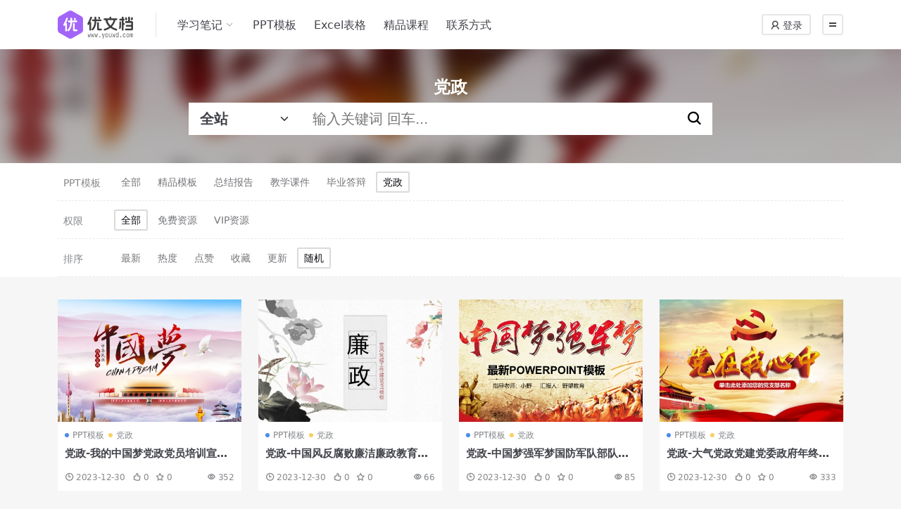

--- FILE ---
content_type: text/html; charset=UTF-8
request_url: https://www.youwd.com/category/ppt/dangzheng/?orderby=rand
body_size: 6592
content:

<!doctype html>
<html lang="zh-Hans">
<head>
	<meta http-equiv="Content-Type" content="text/html; charset=UTF-8">
	<meta name="viewport" content="width=device-width, initial-scale=1, minimum-scale=1, maximum-scale=1">
	<link rel="profile" href="https://gmpg.org/xfn/11">
	<meta name='robots' content='index, follow, max-image-preview:large, max-snippet:-1, max-video-preview:-1' />

	<!-- This site is optimized with the Yoast SEO plugin v21.7 - https://yoast.com/wordpress/plugins/seo/ -->
	<title>党政归档 - 优文档</title>
	<link rel="canonical" href="https://www.youwd.com/category/ppt/dangzheng/" />
	<meta property="og:locale" content="zh_CN" />
	<meta property="og:type" content="article" />
	<meta property="og:title" content="党政归档 - 优文档" />
	<meta property="og:url" content="https://www.youwd.com/category/ppt/dangzheng/" />
	<meta property="og:site_name" content="优文档" />
	<meta name="twitter:card" content="summary_large_image" />
	<script type="application/ld+json" class="yoast-schema-graph">{"@context":"https://schema.org","@graph":[{"@type":"CollectionPage","@id":"https://www.youwd.com/category/ppt/dangzheng/","url":"https://www.youwd.com/category/ppt/dangzheng/","name":"党政归档 - 优文档","isPartOf":{"@id":"https://www.youwd.com/#website"},"primaryImageOfPage":{"@id":"https://www.youwd.com/category/ppt/dangzheng/#primaryimage"},"image":{"@id":"https://www.youwd.com/category/ppt/dangzheng/#primaryimage"},"thumbnailUrl":"https://www.youwd.com/wp-content/uploads/2023/12/我的中国梦党政党员培训宣传教育课件PPT_thumb.jpeg","breadcrumb":{"@id":"https://www.youwd.com/category/ppt/dangzheng/#breadcrumb"},"inLanguage":"zh-Hans"},{"@type":"ImageObject","inLanguage":"zh-Hans","@id":"https://www.youwd.com/category/ppt/dangzheng/#primaryimage","url":"https://www.youwd.com/wp-content/uploads/2023/12/我的中国梦党政党员培训宣传教育课件PPT_thumb.jpeg","contentUrl":"https://www.youwd.com/wp-content/uploads/2023/12/我的中国梦党政党员培训宣传教育课件PPT_thumb.jpeg","width":512,"height":288},{"@type":"BreadcrumbList","@id":"https://www.youwd.com/category/ppt/dangzheng/#breadcrumb","itemListElement":[{"@type":"ListItem","position":1,"name":"首页","item":"https://www.youwd.com/"},{"@type":"ListItem","position":2,"name":"PPT模板","item":"https://www.youwd.com/category/ppt/"},{"@type":"ListItem","position":3,"name":"党政"}]},{"@type":"WebSite","@id":"https://www.youwd.com/#website","url":"https://www.youwd.com/","name":"优文档","description":"实用工具 PPT模板 Excel表格 Word模板分享","publisher":{"@id":"https://www.youwd.com/#organization"},"potentialAction":[{"@type":"SearchAction","target":{"@type":"EntryPoint","urlTemplate":"https://www.youwd.com/?s={search_term_string}"},"query-input":"required name=search_term_string"}],"inLanguage":"zh-Hans"},{"@type":"Organization","@id":"https://www.youwd.com/#organization","name":"优文档","url":"https://www.youwd.com/","logo":{"@type":"ImageObject","inLanguage":"zh-Hans","@id":"https://www.youwd.com/#/schema/logo/image/","url":"https://www.youwd.com/wp-content/uploads/2023/12/youdw-04.png","contentUrl":"https://www.youwd.com/wp-content/uploads/2023/12/youdw-04.png","width":789,"height":296,"caption":"优文档"},"image":{"@id":"https://www.youwd.com/#/schema/logo/image/"}}]}</script>
	<!-- / Yoast SEO plugin. -->


<meta name="keywords" content="党政,dangzheng">
<link href="https://youwd.com/wp-content/themes/rimini-new/assets/img/favicon.ico" rel="icon">
<style id='wp-img-auto-sizes-contain-inline-css'>
img:is([sizes=auto i],[sizes^="auto," i]){contain-intrinsic-size:3000px 1500px}
/*# sourceURL=wp-img-auto-sizes-contain-inline-css */
</style>
<link rel='stylesheet' id='iconfont-css' href='//at.alicdn.com/t/c/font_3224392_hrhz2pr3atk.css?ver=1.8.0' media='all' />
<link rel='stylesheet' id='main-css' href='https://www.youwd.com/wp-content/themes/rimini-new/assets/css/main.min.css?ver=1.8.0' media='all' />
<script src="https://www.youwd.com/wp-includes/js/jquery/jquery.min.js?ver=3.7.1" id="jquery-core-js"></script>
<script src="https://www.youwd.com/wp-includes/js/jquery/jquery-migrate.min.js?ver=3.4.1" id="jquery-migrate-js"></script>
<style type="text/css">.logo.regular {
  max-height: 40px;
}</style><link rel="icon" href="https://www.youwd.com/wp-content/uploads/2024/10/cropped-avatar-32x32.png" sizes="32x32" />
<link rel="icon" href="https://www.youwd.com/wp-content/uploads/2024/10/cropped-avatar-192x192.png" sizes="192x192" />
<link rel="apple-touch-icon" href="https://www.youwd.com/wp-content/uploads/2024/10/cropped-avatar-180x180.png" />
<meta name="msapplication-TileImage" content="https://www.youwd.com/wp-content/uploads/2024/10/cropped-avatar-270x270.png" />
<style id='wp-block-archives-inline-css'>
.wp-block-archives{box-sizing:border-box}.wp-block-archives-dropdown label{display:block}
/*# sourceURL=https://www.youwd.com/wp-includes/blocks/archives/style.min.css */
</style>
<style id='wp-block-categories-inline-css'>
.wp-block-categories{box-sizing:border-box}.wp-block-categories.alignleft{margin-right:2em}.wp-block-categories.alignright{margin-left:2em}.wp-block-categories.wp-block-categories-dropdown.aligncenter{text-align:center}.wp-block-categories .wp-block-categories__label{display:block;width:100%}
/*# sourceURL=https://www.youwd.com/wp-includes/blocks/categories/style.min.css */
</style>
<style id='wp-block-heading-inline-css'>
h1:where(.wp-block-heading).has-background,h2:where(.wp-block-heading).has-background,h3:where(.wp-block-heading).has-background,h4:where(.wp-block-heading).has-background,h5:where(.wp-block-heading).has-background,h6:where(.wp-block-heading).has-background{padding:1.25em 2.375em}h1.has-text-align-left[style*=writing-mode]:where([style*=vertical-lr]),h1.has-text-align-right[style*=writing-mode]:where([style*=vertical-rl]),h2.has-text-align-left[style*=writing-mode]:where([style*=vertical-lr]),h2.has-text-align-right[style*=writing-mode]:where([style*=vertical-rl]),h3.has-text-align-left[style*=writing-mode]:where([style*=vertical-lr]),h3.has-text-align-right[style*=writing-mode]:where([style*=vertical-rl]),h4.has-text-align-left[style*=writing-mode]:where([style*=vertical-lr]),h4.has-text-align-right[style*=writing-mode]:where([style*=vertical-rl]),h5.has-text-align-left[style*=writing-mode]:where([style*=vertical-lr]),h5.has-text-align-right[style*=writing-mode]:where([style*=vertical-rl]),h6.has-text-align-left[style*=writing-mode]:where([style*=vertical-lr]),h6.has-text-align-right[style*=writing-mode]:where([style*=vertical-rl]){rotate:180deg}
/*# sourceURL=https://www.youwd.com/wp-includes/blocks/heading/style.min.css */
</style>
<style id='wp-block-group-inline-css'>
.wp-block-group{box-sizing:border-box}:where(.wp-block-group.wp-block-group-is-layout-constrained){position:relative}
/*# sourceURL=https://www.youwd.com/wp-includes/blocks/group/style.min.css */
</style>
</head>

<body class="archive category category-dangzheng category-19 wp-theme-rimini-new">


<header class="site-header">

    <div class="container"> <!-- container-fluid px-lg-5 -->
	    <div class="navbar">
	      
	    
	      <div class="logo-wrapper">
	      	<a rel="nofollow noopener noreferrer" href="https://www.youwd.com/"><img class="logo regular" src="https://www.youwd.com/wp-content/uploads/2023/12/youdw-04.png" alt="优文档"></a>		  </div>

	      <div class="sep"></div>
	      
	      <nav class="main-menu d-none d-lg-block">
	        <ul id="header-navbar" class="nav-list"><li class="menu-item menu-item-type-taxonomy menu-item-object-category menu-item-has-children"><a href="https://www.youwd.com/category/blog/">学习笔记</a>
<ul class="sub-menu">
	<li class="menu-item menu-item-type-taxonomy menu-item-object-category"><a href="https://www.youwd.com/category/blog/ai/">人工智能</a></li>
	<li class="menu-item menu-item-type-taxonomy menu-item-object-category"><a href="https://www.youwd.com/category/blog/tools/">工具应用</a></li>
	<li class="menu-item menu-item-type-taxonomy menu-item-object-category"><a href="https://www.youwd.com/category/blog/product/">产品知识</a></li>
</ul>
</li>
<li class="menu-item menu-item-type-taxonomy menu-item-object-category current-post-ancestor current-menu-parent current-post-parent"><a href="https://www.youwd.com/category/ppt/">PPT模板</a></li>
<li class="menu-item menu-item-type-taxonomy menu-item-object-category"><a href="https://www.youwd.com/category/excel/">Excel表格</a></li>
<li class="menu-item menu-item-type-custom menu-item-object-custom"><a title="国外精品课程资源分享" target="_blank" href="https://www.shuangyuziyuan.com">精品课程</a></li>
<li class="menu-item menu-item-type-custom menu-item-object-custom"><a href="https://www.youwd.com/aboutus/">联系方式</a></li>
</ul>	      </nav>
	      
	      <div class="actions">
	        

<a class="action-btn me-3" rel="nofollow noopener noreferrer" href="https://www.youwd.com/login?redirect_to=https%3A%2F%2Fwww.youwd.com%2Fcategory%2Fppt%2Fdangzheng%2F%3Forderby%3Drand"><i class="iconfont icon-people"></i> 登录</a>

	        <div class="burger"></div>
	      </div>
	      
	    </div>
    </div>

</header>

<div class="header-gap"></div>


<!-- **************** MAIN CONTENT START **************** -->
<main>
	
<div class="archive-hero p-3 p-md-4 text-center">
	<div class="archive-hero-bg bgimg-cover lazy" data-bg="https://www.youwd.com/wp-content/uploads/2023/12/我的中国梦党政党员培训宣传教育课件PPT_thumb.jpeg"></div>
		<div class="container py-3">
		<h1 class="archive-title mb-2">党政</h1>
<div class="search-form">
    <form method="get" action="https://www.youwd.com/">
                <div class="search-select">
        <select  name='cat' id='cat-search-select' class='form-select'>
	<option value=''>全站</option>
	<option class="level-0" value="3">Excel表格</option>
	<option class="level-0" value="2">PPT模板</option>
	<option class="level-0" value="1">学习笔记</option>
</select>
        </div>
        
        <div class="search-fields">
          <input type="text" class="" placeholder="输入关键词 回车..." autocomplete="off" value="" name="s" required="required">
          <button title="点击搜索" type="submit"><i class="iconfont icon-search"></i></button>
        </div>
    </form>
</div>
		</div>
</div>




<div class="filter-warp">
<div class="container">

    <ul class="filter-item">
        <li class="filter-name">PPT模板</li>
        <div class="filter-scroll">
            <li class="filter-link ">
                <a href="https://www.youwd.com/category/ppt/">全部</a>
            </li>
                            <li class="filter-link ">
                    <a href="https://www.youwd.com/category/ppt/jingpin/">精品模板</a>
                </li>
                            <li class="filter-link ">
                    <a href="https://www.youwd.com/category/ppt/zongjie/">总结报告</a>
                </li>
                            <li class="filter-link ">
                    <a href="https://www.youwd.com/category/ppt/jiaoxue/">教学课件</a>
                </li>
                            <li class="filter-link ">
                    <a href="https://www.youwd.com/category/ppt/dabian/">毕业答辩</a>
                </li>
                            <li class="filter-link active">
                    <a href="https://www.youwd.com/category/ppt/dangzheng/">党政</a>
                </li>
                    </div>
    </ul>
        <ul class="filter-item">
        <li class="filter-name">权限</li>
                    <li class="filter-link active">
                <a href="/category/ppt/dangzheng/?orderby=rand&#038;price=all">全部</a>
            </li>
                    <li class="filter-link ">
                <a href="/category/ppt/dangzheng/?orderby=rand&#038;price=free">免费资源</a>
            </li>
                    <li class="filter-link ">
                <a href="/category/ppt/dangzheng/?orderby=rand&#038;price=vip">VIP资源</a>
            </li>
            </ul>
        <ul class="filter-item">
        <li class="filter-name">排序</li>
                    <li class="filter-link ">
                <a href="/category/ppt/dangzheng/?orderby=date">最新</a>
            </li>
                    <li class="filter-link ">
                <a href="/category/ppt/dangzheng/?orderby=views">热度</a>
            </li>
                    <li class="filter-link ">
                <a href="/category/ppt/dangzheng/?orderby=likes">点赞</a>
            </li>
                    <li class="filter-link ">
                <a href="/category/ppt/dangzheng/?orderby=follow_num">收藏</a>
            </li>
                    <li class="filter-link ">
                <a href="/category/ppt/dangzheng/?orderby=modified">更新</a>
            </li>
                    <li class="filter-link active">
                <a href="/category/ppt/dangzheng/?orderby=rand">随机</a>
            </li>
            </ul>
    

</div>
</div>
<section class="container">
		<div class="mb-3">
			
			
			<div class="posts-warp row g-2 g-lg-4">
			

<div class="col-6 col-md-4 col-lg-3">
	<article class="post-item post-grid">

				
	    <div class="entry-media media-3x2">
	    	<a target="" class="media-img lazy" href="https://www.youwd.com/ppt/%e5%85%9a%e6%94%bf-%e6%88%91%e7%9a%84%e4%b8%ad%e5%9b%bd%e6%a2%a6%e5%85%9a%e6%94%bf%e5%85%9a%e5%91%98%e5%9f%b9%e8%ae%ad%e5%ae%a3%e4%bc%a0%e6%95%99%e8%82%b2%e8%af%be%e4%bb%b6ppt/" title="党政-我的中国梦党政党员培训宣传教育课件PPT" data-bg="https://www.youwd.com/wp-content/uploads/2023/12/我的中国梦党政党员培训宣传教育课件PPT_thumb.jpeg"></a>
		</div>

	    <div class="entry-wrapper">
	    				<div class="entry-category-dot d-none d-md-flex">
				<a href="https://www.youwd.com/category/ppt/">PPT模板</a> <a href="https://www.youwd.com/category/ppt/dangzheng/">党政</a>			</div>
	    	
	    	<h2 class="entry-title">
				<a target="" href="https://www.youwd.com/ppt/%e5%85%9a%e6%94%bf-%e6%88%91%e7%9a%84%e4%b8%ad%e5%9b%bd%e6%a2%a6%e5%85%9a%e6%94%bf%e5%85%9a%e5%91%98%e5%9f%b9%e8%ae%ad%e5%ae%a3%e4%bc%a0%e6%95%99%e8%82%b2%e8%af%be%e4%bb%b6ppt/" title="党政-我的中国梦党政党员培训宣传教育课件PPT">党政-我的中国梦党政党员培训宣传教育课件PPT</a>
			</h2>

						<div class="entry-desc"></div>
			
					  	<div class="entry-meta d-none d-md-flex">
				<span class="meta-data"><i class="iconfont icon-clock me-1"></i><time class="pub-date" datetime="2023-12-30T17:01:02+08:00">2023-12-30</time></span>
				<span class="meta-likes"><i class="iconfont icon-agree me-1"></i>0</span>
				<span class="meta-fav"><i class="iconfont icon-star me-1"></i>0</span>
				<span class="meta-views"><i class="iconfont icon-eye me-1"></i>352</span>
				<!-- <span class="meta-comment">
	                <a href="">
	                   <i class="iconfont icon-comment_light"></i> 	                </a>
	            </span> -->
			</div>
				    </div>
	</article>
</div>



<div class="col-6 col-md-4 col-lg-3">
	<article class="post-item post-grid">

				
	    <div class="entry-media media-3x2">
	    	<a target="" class="media-img lazy" href="https://www.youwd.com/ppt/%e5%85%9a%e6%94%bf-%e4%b8%ad%e5%9b%bd%e9%a3%8e%e5%8f%8d%e8%85%90%e8%b4%a5%e5%bb%89%e6%b4%81%e5%bb%89%e6%94%bf%e6%95%99%e8%82%b2ppt%e6%a8%a1%e6%9d%bf/" title="党政-中国风反腐败廉洁廉政教育PPT模板" data-bg="https://www.youwd.com/wp-content/uploads/2023/12/中国风反腐败廉洁廉政教育PPT模板_thumb.jpeg"></a>
		</div>

	    <div class="entry-wrapper">
	    				<div class="entry-category-dot d-none d-md-flex">
				<a href="https://www.youwd.com/category/ppt/">PPT模板</a> <a href="https://www.youwd.com/category/ppt/dangzheng/">党政</a>			</div>
	    	
	    	<h2 class="entry-title">
				<a target="" href="https://www.youwd.com/ppt/%e5%85%9a%e6%94%bf-%e4%b8%ad%e5%9b%bd%e9%a3%8e%e5%8f%8d%e8%85%90%e8%b4%a5%e5%bb%89%e6%b4%81%e5%bb%89%e6%94%bf%e6%95%99%e8%82%b2ppt%e6%a8%a1%e6%9d%bf/" title="党政-中国风反腐败廉洁廉政教育PPT模板">党政-中国风反腐败廉洁廉政教育PPT模板</a>
			</h2>

						<div class="entry-desc"></div>
			
					  	<div class="entry-meta d-none d-md-flex">
				<span class="meta-data"><i class="iconfont icon-clock me-1"></i><time class="pub-date" datetime="2023-12-30T17:03:37+08:00">2023-12-30</time></span>
				<span class="meta-likes"><i class="iconfont icon-agree me-1"></i>0</span>
				<span class="meta-fav"><i class="iconfont icon-star me-1"></i>0</span>
				<span class="meta-views"><i class="iconfont icon-eye me-1"></i>66</span>
				<!-- <span class="meta-comment">
	                <a href="">
	                   <i class="iconfont icon-comment_light"></i> 	                </a>
	            </span> -->
			</div>
				    </div>
	</article>
</div>



<div class="col-6 col-md-4 col-lg-3">
	<article class="post-item post-grid">

				
	    <div class="entry-media media-3x2">
	    	<a target="" class="media-img lazy" href="https://www.youwd.com/ppt/%e5%85%9a%e6%94%bf-%e4%b8%ad%e5%9b%bd%e6%a2%a6%e5%bc%ba%e5%86%9b%e6%a2%a6%e5%9b%bd%e9%98%b2%e5%86%9b%e9%98%9f%e9%83%a8%e9%98%9fppt%e6%a8%a1%e6%9d%bf/" title="党政-中国梦强军梦国防军队部队PPT模板" data-bg="https://www.youwd.com/wp-content/uploads/2023/12/中国梦强军梦国防军队部队PPT模板_thumb.jpeg"></a>
		</div>

	    <div class="entry-wrapper">
	    				<div class="entry-category-dot d-none d-md-flex">
				<a href="https://www.youwd.com/category/ppt/">PPT模板</a> <a href="https://www.youwd.com/category/ppt/dangzheng/">党政</a>			</div>
	    	
	    	<h2 class="entry-title">
				<a target="" href="https://www.youwd.com/ppt/%e5%85%9a%e6%94%bf-%e4%b8%ad%e5%9b%bd%e6%a2%a6%e5%bc%ba%e5%86%9b%e6%a2%a6%e5%9b%bd%e9%98%b2%e5%86%9b%e9%98%9f%e9%83%a8%e9%98%9fppt%e6%a8%a1%e6%9d%bf/" title="党政-中国梦强军梦国防军队部队PPT模板">党政-中国梦强军梦国防军队部队PPT模板</a>
			</h2>

						<div class="entry-desc"></div>
			
					  	<div class="entry-meta d-none d-md-flex">
				<span class="meta-data"><i class="iconfont icon-clock me-1"></i><time class="pub-date" datetime="2023-12-30T17:06:48+08:00">2023-12-30</time></span>
				<span class="meta-likes"><i class="iconfont icon-agree me-1"></i>0</span>
				<span class="meta-fav"><i class="iconfont icon-star me-1"></i>0</span>
				<span class="meta-views"><i class="iconfont icon-eye me-1"></i>85</span>
				<!-- <span class="meta-comment">
	                <a href="">
	                   <i class="iconfont icon-comment_light"></i> 	                </a>
	            </span> -->
			</div>
				    </div>
	</article>
</div>



<div class="col-6 col-md-4 col-lg-3">
	<article class="post-item post-grid">

				
	    <div class="entry-media media-3x2">
	    	<a target="" class="media-img lazy" href="https://www.youwd.com/ppt/%e5%85%9a%e6%94%bf-%e5%a4%a7%e6%b0%94%e5%85%9a%e6%94%bf%e5%85%9a%e5%bb%ba%e5%85%9a%e5%a7%94%e6%94%bf%e5%ba%9c%e5%b9%b4%e7%bb%88%e5%b7%a5%e4%bd%9c%e6%b1%87%e6%8a%a5ppt/" title="党政-大气党政党建党委政府年终工作汇报PPT" data-bg="https://www.youwd.com/wp-content/uploads/2023/12/大气党政党建党委政府年终工作汇报PPT_thumb.jpeg"></a>
		</div>

	    <div class="entry-wrapper">
	    				<div class="entry-category-dot d-none d-md-flex">
				<a href="https://www.youwd.com/category/ppt/">PPT模板</a> <a href="https://www.youwd.com/category/ppt/dangzheng/">党政</a>			</div>
	    	
	    	<h2 class="entry-title">
				<a target="" href="https://www.youwd.com/ppt/%e5%85%9a%e6%94%bf-%e5%a4%a7%e6%b0%94%e5%85%9a%e6%94%bf%e5%85%9a%e5%bb%ba%e5%85%9a%e5%a7%94%e6%94%bf%e5%ba%9c%e5%b9%b4%e7%bb%88%e5%b7%a5%e4%bd%9c%e6%b1%87%e6%8a%a5ppt/" title="党政-大气党政党建党委政府年终工作汇报PPT">党政-大气党政党建党委政府年终工作汇报PPT</a>
			</h2>

						<div class="entry-desc"></div>
			
					  	<div class="entry-meta d-none d-md-flex">
				<span class="meta-data"><i class="iconfont icon-clock me-1"></i><time class="pub-date" datetime="2023-12-30T16:46:54+08:00">2023-12-30</time></span>
				<span class="meta-likes"><i class="iconfont icon-agree me-1"></i>0</span>
				<span class="meta-fav"><i class="iconfont icon-star me-1"></i>0</span>
				<span class="meta-views"><i class="iconfont icon-eye me-1"></i>333</span>
				<!-- <span class="meta-comment">
	                <a href="">
	                   <i class="iconfont icon-comment_light"></i> 	                </a>
	            </span> -->
			</div>
				    </div>
	</article>
</div>



<div class="col-6 col-md-4 col-lg-3">
	<article class="post-item post-grid">

				
	    <div class="entry-media media-3x2">
	    	<a target="" class="media-img lazy" href="https://www.youwd.com/ppt/%e5%85%9a%e6%94%bf-%e8%b6%85%e5%ae%9e%e7%94%a8%e5%a4%a7%e6%b0%94%e5%ae%9e%e7%94%a8%e5%85%9a%e6%94%bf%e7%b1%bb%e9%80%9a%e7%94%a8%e6%a8%a1%e6%9d%bf%e5%ae%8c%e7%be%8e%e5%91%88%e7%8e%b0/" title="党政-超实用大气实用党政类通用模板完美呈现" data-bg="https://www.youwd.com/wp-content/uploads/2023/12/超实用大气实用党政类通用模板完美呈现_thumb.jpeg"></a>
		</div>

	    <div class="entry-wrapper">
	    				<div class="entry-category-dot d-none d-md-flex">
				<a href="https://www.youwd.com/category/ppt/">PPT模板</a> <a href="https://www.youwd.com/category/ppt/dangzheng/">党政</a>			</div>
	    	
	    	<h2 class="entry-title">
				<a target="" href="https://www.youwd.com/ppt/%e5%85%9a%e6%94%bf-%e8%b6%85%e5%ae%9e%e7%94%a8%e5%a4%a7%e6%b0%94%e5%ae%9e%e7%94%a8%e5%85%9a%e6%94%bf%e7%b1%bb%e9%80%9a%e7%94%a8%e6%a8%a1%e6%9d%bf%e5%ae%8c%e7%be%8e%e5%91%88%e7%8e%b0/" title="党政-超实用大气实用党政类通用模板完美呈现">党政-超实用大气实用党政类通用模板完美呈现</a>
			</h2>

						<div class="entry-desc"></div>
			
					  	<div class="entry-meta d-none d-md-flex">
				<span class="meta-data"><i class="iconfont icon-clock me-1"></i><time class="pub-date" datetime="2023-12-30T14:00:11+08:00">2023-12-30</time></span>
				<span class="meta-likes"><i class="iconfont icon-agree me-1"></i>0</span>
				<span class="meta-fav"><i class="iconfont icon-star me-1"></i>0</span>
				<span class="meta-views"><i class="iconfont icon-eye me-1"></i>97</span>
				<!-- <span class="meta-comment">
	                <a href="">
	                   <i class="iconfont icon-comment_light"></i> 	                </a>
	            </span> -->
			</div>
				    </div>
	</article>
</div>



<div class="col-6 col-md-4 col-lg-3">
	<article class="post-item post-grid">

				
	    <div class="entry-media media-3x2">
	    	<a target="" class="media-img lazy" href="https://www.youwd.com/ppt/%e5%85%9a%e6%94%bf-%e6%92%b8%e8%b5%b7%e8%a2%96%e5%ad%90%e5%8a%a0%e6%b2%b9%e5%b9%b2%e5%9f%ba%e5%b1%82%e5%85%9a%e5%a7%94%e5%85%9a%e6%94%af%e9%83%a8%e5%b7%a5%e4%bd%9c%e6%80%bb%e7%bb%93%e6%b1%87%e6%8a%a5p/" title="党政-撸起袖子加油干基层党委党支部工作总结汇报PPT模板" data-bg="https://www.youwd.com/wp-content/uploads/2023/12/撸起袖子加油干基层党委党支部工作总结汇报PPT模板_thumb.jpeg"></a>
		</div>

	    <div class="entry-wrapper">
	    				<div class="entry-category-dot d-none d-md-flex">
				<a href="https://www.youwd.com/category/ppt/">PPT模板</a> <a href="https://www.youwd.com/category/ppt/dangzheng/">党政</a>			</div>
	    	
	    	<h2 class="entry-title">
				<a target="" href="https://www.youwd.com/ppt/%e5%85%9a%e6%94%bf-%e6%92%b8%e8%b5%b7%e8%a2%96%e5%ad%90%e5%8a%a0%e6%b2%b9%e5%b9%b2%e5%9f%ba%e5%b1%82%e5%85%9a%e5%a7%94%e5%85%9a%e6%94%af%e9%83%a8%e5%b7%a5%e4%bd%9c%e6%80%bb%e7%bb%93%e6%b1%87%e6%8a%a5p/" title="党政-撸起袖子加油干基层党委党支部工作总结汇报PPT模板">党政-撸起袖子加油干基层党委党支部工作总结汇报PPT模板</a>
			</h2>

						<div class="entry-desc"></div>
			
					  	<div class="entry-meta d-none d-md-flex">
				<span class="meta-data"><i class="iconfont icon-clock me-1"></i><time class="pub-date" datetime="2023-12-30T16:58:14+08:00">2023-12-30</time></span>
				<span class="meta-likes"><i class="iconfont icon-agree me-1"></i>0</span>
				<span class="meta-fav"><i class="iconfont icon-star me-1"></i>0</span>
				<span class="meta-views"><i class="iconfont icon-eye me-1"></i>242</span>
				<!-- <span class="meta-comment">
	                <a href="">
	                   <i class="iconfont icon-comment_light"></i> 	                </a>
	            </span> -->
			</div>
				    </div>
	</article>
</div>



<div class="col-6 col-md-4 col-lg-3">
	<article class="post-item post-grid">

				
	    <div class="entry-media media-3x2">
	    	<a target="" class="media-img lazy" href="https://www.youwd.com/ppt/%e5%85%9a%e6%94%bf-%e7%81%ab%e7%81%be%e9%98%b2%e7%81%ab%e6%a0%a1%e5%9b%ad%e6%b6%88%e9%98%b2%e5%ae%89%e5%85%a8%e6%95%99%e8%82%b2ppt%e8%af%be%e4%bb%b6/" title="党政-火灾防火校园消防安全教育PPT课件" data-bg="https://www.youwd.com/wp-content/uploads/2023/12/火灾防火校园消防安全教育PPT课件_thumb.jpeg"></a>
		</div>

	    <div class="entry-wrapper">
	    				<div class="entry-category-dot d-none d-md-flex">
				<a href="https://www.youwd.com/category/ppt/">PPT模板</a> <a href="https://www.youwd.com/category/ppt/dangzheng/">党政</a>			</div>
	    	
	    	<h2 class="entry-title">
				<a target="" href="https://www.youwd.com/ppt/%e5%85%9a%e6%94%bf-%e7%81%ab%e7%81%be%e9%98%b2%e7%81%ab%e6%a0%a1%e5%9b%ad%e6%b6%88%e9%98%b2%e5%ae%89%e5%85%a8%e6%95%99%e8%82%b2ppt%e8%af%be%e4%bb%b6/" title="党政-火灾防火校园消防安全教育PPT课件">党政-火灾防火校园消防安全教育PPT课件</a>
			</h2>

						<div class="entry-desc"></div>
			
					  	<div class="entry-meta d-none d-md-flex">
				<span class="meta-data"><i class="iconfont icon-clock me-1"></i><time class="pub-date" datetime="2023-12-30T16:53:11+08:00">2023-12-30</time></span>
				<span class="meta-likes"><i class="iconfont icon-agree me-1"></i>0</span>
				<span class="meta-fav"><i class="iconfont icon-star me-1"></i>0</span>
				<span class="meta-views"><i class="iconfont icon-eye me-1"></i>148</span>
				<!-- <span class="meta-comment">
	                <a href="">
	                   <i class="iconfont icon-comment_light"></i> 	                </a>
	            </span> -->
			</div>
				    </div>
	</article>
</div>



<div class="col-6 col-md-4 col-lg-3">
	<article class="post-item post-grid">

				
	    <div class="entry-media media-3x2">
	    	<a target="" class="media-img lazy" href="https://www.youwd.com/ppt/%e5%85%9a%e6%94%bf-%e8%93%9d%e8%89%b2%e5%a4%a7%e6%b0%94%e6%b4%be%e5%87%ba%e6%89%80%e5%85%ac%e5%ae%89%e8%ad%a6%e5%af%9f%e5%b7%a5%e4%bd%9c%e6%b1%87%e6%8a%a5ppt/" title="党政-蓝色大气派出所公安警察工作汇报PPT" data-bg="https://www.youwd.com/wp-content/uploads/2023/12/蓝色大气派出所公安警察工作汇报PPT_thumb.jpeg"></a>
		</div>

	    <div class="entry-wrapper">
	    				<div class="entry-category-dot d-none d-md-flex">
				<a href="https://www.youwd.com/category/ppt/">PPT模板</a> <a href="https://www.youwd.com/category/ppt/dangzheng/">党政</a>			</div>
	    	
	    	<h2 class="entry-title">
				<a target="" href="https://www.youwd.com/ppt/%e5%85%9a%e6%94%bf-%e8%93%9d%e8%89%b2%e5%a4%a7%e6%b0%94%e6%b4%be%e5%87%ba%e6%89%80%e5%85%ac%e5%ae%89%e8%ad%a6%e5%af%9f%e5%b7%a5%e4%bd%9c%e6%b1%87%e6%8a%a5ppt/" title="党政-蓝色大气派出所公安警察工作汇报PPT">党政-蓝色大气派出所公安警察工作汇报PPT</a>
			</h2>

						<div class="entry-desc"></div>
			
					  	<div class="entry-meta d-none d-md-flex">
				<span class="meta-data"><i class="iconfont icon-clock me-1"></i><time class="pub-date" datetime="2023-12-30T16:55:43+08:00">2023-12-30</time></span>
				<span class="meta-likes"><i class="iconfont icon-agree me-1"></i>0</span>
				<span class="meta-fav"><i class="iconfont icon-star me-1"></i>0</span>
				<span class="meta-views"><i class="iconfont icon-eye me-1"></i>78</span>
				<!-- <span class="meta-comment">
	                <a href="">
	                   <i class="iconfont icon-comment_light"></i> 	                </a>
	            </span> -->
			</div>
				    </div>
	</article>
</div>

			</div>

			
		</div>

		
</section>


</main>
<!-- **************** MAIN CONTENT END **************** -->

<!-- =======================
Footer START -->
<footer class="bg-dark py-5 mt-5">
	<div class="container">
		<div class="text-center text-primary-hover text-muted w-100">
			Copyright © 2023 - 2025 <a target="_blank" href="https://www.youwd.com/">优文档</a> - All rights reserved
			<a href="https://beian.miit.gov.cn" target="_blank" rel="noreferrer nofollow">鄂ICP备2023007800号-2</a>
					</div>
	</div>
</footer>
<!-- =======================
Footer END -->

<!-- Back to top -->
<div class="back-top"><i class="iconfont icon-top"></i></div>


<div class="dimmer"></div>


<div class="off-canvas">
  <div class="canvas-close"><i class="iconfont icon-shut"></i></div>
  
  <div class="logo-wrapper">
  	<a href="https://www.youwd.com/"><img class="logo regular" src="https://www.youwd.com/wp-content/uploads/2023/12/youdw-04.png" alt="优文档"></a>  </div>

  
  <div class="mobile-menu d-block d-lg-none"></div>

  <div class="menu-sidebar">
    <div id="block-5" class="widget widget_block"><div class="wp-block-group"><h2 class="wp-block-heading">归档</h2><ul class="wp-block-archives-list wp-block-archives">	<li><a href='https://www.youwd.com/2025/08/'>2025 年 8 月</a></li>
	<li><a href='https://www.youwd.com/2025/06/'>2025 年 6 月</a></li>
	<li><a href='https://www.youwd.com/2025/05/'>2025 年 5 月</a></li>
	<li><a href='https://www.youwd.com/2024/01/'>2024 年 1 月</a></li>
	<li><a href='https://www.youwd.com/2023/12/'>2023 年 12 月</a></li>
</ul></div></div><div id="block-6" class="widget widget_block"><div class="wp-block-group"><h2 class="wp-block-heading">分类</h2><ul class="wp-block-categories-list wp-block-categories">	<li class="cat-item cat-item-3"><a href="https://www.youwd.com/category/excel/">Excel表格</a>
</li>
	<li class="cat-item cat-item-2 current-cat-parent current-cat-ancestor"><a href="https://www.youwd.com/category/ppt/">PPT模板</a>
</li>
	<li class="cat-item cat-item-47"><a href="https://www.youwd.com/category/blog/product/">产品知识</a>
</li>
	<li class="cat-item cat-item-37"><a href="https://www.youwd.com/category/blog/ai/">人工智能</a>
</li>
	<li class="cat-item cat-item-19 current-cat"><a aria-current="page" href="https://www.youwd.com/category/ppt/dangzheng/">党政</a>
</li>
	<li class="cat-item cat-item-1"><a href="https://www.youwd.com/category/blog/">学习笔记</a>
</li>
	<li class="cat-item cat-item-38"><a href="https://www.youwd.com/category/blog/tools/">工具应用</a>
</li>
	<li class="cat-item cat-item-27"><a href="https://www.youwd.com/category/ppt/zongjie/">总结报告</a>
</li>
	<li class="cat-item cat-item-21"><a href="https://www.youwd.com/category/ppt/jiaoxue/">教学课件</a>
</li>
	<li class="cat-item cat-item-20"><a href="https://www.youwd.com/category/ppt/dabian/">毕业答辩</a>
</li>
	<li class="cat-item cat-item-36"><a href="https://www.youwd.com/category/ppt/jingpin/">精品模板</a>
</li>
</ul></div></div>  </div>

</div>



<script type="speculationrules">
{"prefetch":[{"source":"document","where":{"and":[{"href_matches":"/*"},{"not":{"href_matches":["/wp-*.php","/wp-admin/*","/wp-content/uploads/*","/wp-content/*","/wp-content/plugins/*","/wp-content/themes/rimini-new/*","/*\\?(.+)"]}},{"not":{"selector_matches":"a[rel~=\"nofollow\"]"}},{"not":{"selector_matches":".no-prefetch, .no-prefetch a"}}]},"eagerness":"conservative"}]}
</script>
<script src="https://www.youwd.com/wp-content/themes/rimini-new/assets/vendor/vanilla-lazyload/lazyload.min.js?ver=6.9" id="lazyload-js"></script>
<script src="https://www.youwd.com/wp-content/themes/rimini-new/assets/vendor/slicknav/jquery.slicknav.min.js?ver=6.9" id="slicknav-js"></script>
<script src="https://www.youwd.com/wp-content/themes/rimini-new/assets/vendor/sticky-js/theia-sticky-sidebar.min.js?ver=6.9" id="sticky-js-js"></script>
<script src="https://www.youwd.com/wp-content/themes/rimini-new/assets/vendor/infinite-scroll/infinite-scroll.pkgd.min.js?ver=6.9" id="infinite-scroll-js"></script>
<script id="main-js-extra">
var zb = {"home_url":"https://www.youwd.com","ajax_url":"https://www.youwd.com/wp-admin/admin-ajax.php","theme_url":"https://www.youwd.com/wp-content/themes/rimini-new","singular_id":"0","current_user_id":"0","ajax_nonce":"83904160be"};
//# sourceURL=main-js-extra
</script>
<script src="https://www.youwd.com/wp-content/themes/rimini-new/assets/js/main.min.js?ver=1.8.0" id="main-js"></script>

<!-- 自定义js代码 统计代码 -->
<script>
var _hmt = _hmt || [];
(function() {
  var hm = document.createElement("script");
  hm.src = "https://hm.baidu.com/hm.js?e36f659c43705b312efa5bafb0398efe";
  var s = document.getElementsByTagName("script")[0]; 
  s.parentNode.insertBefore(hm, s);
})();
</script><!-- 自定义js代码 统计代码 END -->


</body>
</html>
